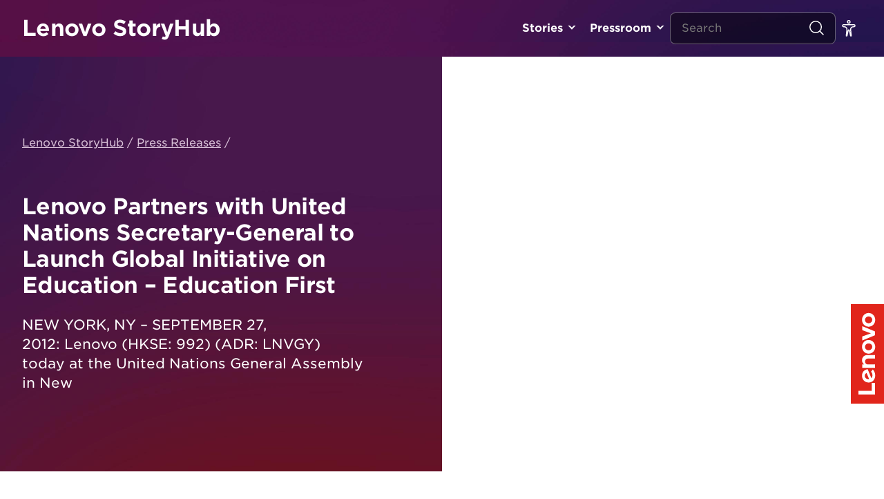

--- FILE ---
content_type: application/x-javascript;charset=utf-8
request_url: https://s.lenovo.com/id?d_visid_ver=5.5.0&d_fieldgroup=A&mcorgid=F6171253512D2B8C0A490D45%40AdobeOrg&mid=01862115575384067193531288986573419204&ts=1769899126828
body_size: -41
content:
{"mid":"01862115575384067193531288986573419204"}